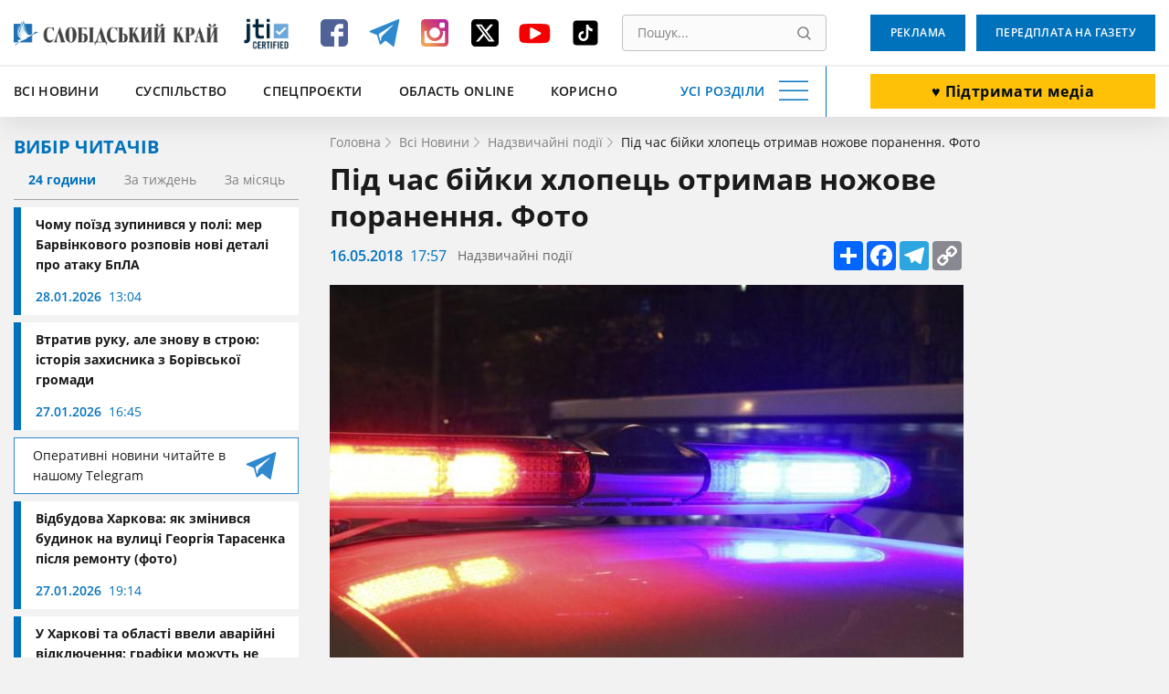

--- FILE ---
content_type: text/html; charset=UTF-8
request_url: https://www.slk.kh.ua/news/nadzvichajni-podiyi/pid-chas-bijki-xlopec-otrimav-nozhove-poranennya.-foto.html
body_size: 16685
content:
<!DOCTYPE html>
<html lang="uk">
<head>
    <meta charset="UTF-8">
    <meta name="viewport" content="width=device-width, initial-scale=1.0" />
    <meta http-equiv="X-UA-Compatible" content="ie=edge" />
    <base href="//www.slk.kh.ua">
    <link rel="apple-touch-icon" sizes="180x180" href="/img/desk/favicon/apple-touch-icon.png" />
    <link rel="icon" type="image/png" sizes="32x32" href="/img/desk/favicon/favicon-32x32.png" />
    <link rel="icon" type="image/png" sizes="16x16" href="/img/desk/favicon/favicon-16x16.png" />
    <link rel="manifest" href="/img/desk/favicon/site.webmanifest" />
    <link rel="mask-icon" href="/img/desk/favicon/safari-pinned-tab.svg" color="#5bbad5" />

        <link rel="amphtml" href="//amp.slk.kh.ua/news/nadzvichajni-podiyi/pid-chas-bijki-xlopec-otrimav-nozhove-poranennya.-foto.html" />
    
    <meta name="msapplication-TileColor" content="#2d89ef" />
    <meta name="theme-color" content="#ffffff" />
    <meta name="csrf-param" content="_csrf-frontend">
<meta name="csrf-token" content="z9qXXvruiGh2LXj3qx8_ZSdknZ-uat7eZWU8uV0O-b24q-85qa3_OTlLTqeTT1sjbS35xcFZ6acdBEzaFlyuxw==">
    <title>ᗚ Під час бійки хлопець отримав ножове поранення. Фото | Надзвичайні події - Слобідський край</title>
    <script type="application/ld+json">[{"@context":"https://schema.org/","@type":"WPHeader","cssSelector":"#header","headline":"","description":""},{"@context":"https://schema.org/","@graph":[{"@context":"https://schema.org/","@type":"SiteNavigationElement","name":"Всі новини","url":"//www.slk.kh.ua/news"},{"@context":"https://schema.org/","@type":"SiteNavigationElement","name":"Влада","url":"https://www.slk.kh.ua/news/vlada.html"},{"@context":"https://schema.org/","@type":"SiteNavigationElement","name":"Суспільство","url":"https://www.slk.kh.ua/news/suspilstvo.html"},{"@context":"https://schema.org/","@type":"SiteNavigationElement","name":"Економіка","url":"https://www.slk.kh.ua/news/ekonomika.html"},{"@context":"https://schema.org/","@type":"SiteNavigationElement","name":"Агропром","url":"https://www.slk.kh.ua/news/agroprom.html"},{"@context":"https://schema.org/","@type":"SiteNavigationElement","name":"Надзвичайні події","url":"https://www.slk.kh.ua/news/nadzvichajni-podiyi.html"},{"@context":"https://schema.org/","@type":"SiteNavigationElement","name":"Культура","url":"https://www.slk.kh.ua/news/kultura.html"},{"@context":"https://schema.org/","@type":"SiteNavigationElement","name":"Здоров'я","url":"https://www.slk.kh.ua/news/covid-19.html"},{"@context":"https://schema.org/","@type":"SiteNavigationElement","name":"Політика","url":"https://www.slk.kh.ua/news/vibori.html"},{"@context":"https://schema.org/","@type":"SiteNavigationElement","name":"Спорт","url":"https://www.slk.kh.ua/news/sport.html"},{"@context":"https://schema.org/","@type":"SiteNavigationElement","name":"Про нас","url":"//www.slk.kh.ua/pro-nas.html"},{"@context":"https://schema.org/","@type":"SiteNavigationElement","name":"Контакти","url":"//www.slk.kh.ua/contacts.html"},{"@context":"https://schema.org/","@type":"SiteNavigationElement","name":"Реклама","url":"/advertising.html"},{"@context":"https://schema.org/","@type":"SiteNavigationElement","name":"Передплата на газету","url":"/blank.html"},{"@context":"https://schema.org/","@type":"SiteNavigationElement","name":"Наша команда","url":"/authors"}]},{"@context":"https://schema.org/","@type":"WPFooter","cssSelector":".footer","copyrightYear":"2012","copyrightHolder":"Слобідський край","creator":{"@type":"Organization","name":"DARTC","url ":"https://dartc.ua/"}},{"@context":"https://schema.org/","@type":"NewsArticle","articleSection":"Новини компаній","headline":"Під час бійки хлопець отримав ножове поранення. Фото","description":"Подія сталася 15 травня близько 22.30 у Харкові.","url":"https://www.slk.kh.ua/news/nadzvichajni-podiyi/pid-chas-bijki-xlopec-otrimav-nozhove-poranennya.-foto.html","image":{"@type":"ImageObject","url":"//www.slk.kh.ua/files/original-get?hash=317297962ceb70beb7693e2cdb11ee0f","contentUrl":"//www.slk.kh.ua/files/original-get?hash=317297962ceb70beb7693e2cdb11ee0f"},"publisher":{"@type":"NewsMediaOrganization","name":"Слобідський край","url":"//www.slk.kh.ua","logo":"//www.slk.kh.ua/img/desk/header/logo--big.png","foundingDate":"1917"},"dateCreated":"2018-05-16T20:57:00+03:00","datePublished":"2018-05-16T20:57:00+03:00","author":{"@type":"Person","name":"Роман Шупенко ","url":""},"creator":{"@type":"Person","name":"Роман Шупенко ","url":""},"dateModified":"2018-05-16T20:57:00+03:00"}]</script>
<meta name="keywords" content="">
<meta name="description" content="Подія сталася 15 травня близько 22.30 у Харкові. | Надзвичайні події ⇝ Слобідський край">
<meta property="og:locale" content="uk">
<meta property="og:type" content="article">
<meta property="og:title" content="Під час бійки хлопець отримав ножове поранення. Фото">
<meta property="og:description" content="Подія сталася 15 травня близько 22.30 у Харкові.">
<meta property="og:url" content="//www.slk.kh.ua/news/nadzvichajni-podiyi/pid-chas-bijki-xlopec-otrimav-nozhove-poranennya.-foto.html">
<meta property="og:image" content="/files/get?hash=317297962ceb70beb7693e2cdb11ee0f">
<meta property="og:site_name" content="Слобідський край">
<meta name="twitter:card" content="summary_large_image">
<meta name="twitter:site" content="@slksite">
<meta name="twitter:title" content="Під час бійки хлопець отримав ножове поранення. Фото">
<meta name="twitter:description" content="Подія сталася 15 травня близько 22.30 у Харкові.">
<meta name="twitter:image" content="https://www.slk.kh.ua/files/get?hash=317297962ceb70beb7693e2cdb11ee0f">
<link href="https://www.slk.kh.ua/news/nadzvichajni-podiyi/pid-chas-bijki-xlopec-otrimav-nozhove-poranennya.-foto.html" rel="canonical">
<link href="/assets/cd6913b4/magnific-popup.css?v=1613392645" rel="stylesheet">
<link href="/assets/63bee549/libs/normalize/normalize.min.css?v=1613392726" rel="stylesheet">
<link href="/assets/63bee549/libs/datepicker/datepicker.min.css?v=1613392726" rel="stylesheet">
<link href="/assets/63bee549/css/main.css?v=1768560515" rel="stylesheet">
<link href="/assets/63bee549/css/community.css?v=1758191523" rel="stylesheet">
<style>.text-editor-content__styled{color: #000;font-weight: 400;margin-bottom:16px}.text-editor-content__styled p {margin-bottom:0}</style>
<script>
        (function(w,d,s,l,i){w[l]=w[l]||[];w[l].push({'gtm.start':
          new Date().getTime(),event:'gtm.js'});var f=d.getElementsByTagName(s)[0],
          j=d.createElement(s),dl=l!='dataLayer'?'&l='+l:'';j.async=true;j.src=
          'https://www.googletagmanager.com/gtm.js?id='+i+dl;f.parentNode.insertBefore(j,f);
          })(window,document,'script','dataLayer','GTM-PRWGCND');</script></head>
<body class="body" id="body">

<!-- Google Tag Manager (noscript) -->
<noscript>
  <iframe src="https://www.googletagmanager.com/ns.html?id=GTM-PRWGCND" height="0" width="0" style="display:none;visibility:hidden"></iframe>
</noscript>
<!-- End Google Tag Manager (noscript) -->


<div style="display: none">
    <svg xmlns="http://www.w3.org/2000/svg" xmlns:xlink="http://www.w3.org/1999/xlink">
        <symbol id="icon-search" viewBox="0 0 16 16">
            <path d="M15.469 14.569l-3.681-3.682A6.455 6.455 0 006.797.343a6.453 6.453 0 104.086 11.448l3.682 3.678a.638.638 0 00.903-.9zm-8.672-2.603a5.175 5.175 0 01-5.172-5.17 5.178 5.178 0 015.172-5.171 5.18 5.18 0 015.172 5.172 5.177 5.177 0 01-5.172 5.169z"/>
        </symbol>
    </svg>
</div>
<header class="header" id="header">
    <div class="container">
        <div class="header__inner" id="header-inner">
            <div class="header-box-1">
                <a class="header__logo" title="Слобідський край" href="/">
                    <img src="/img/desk/header/logo--big.png" width="274" height="46" alt=""/>
                </a>
                <div class="header__jit">
                    <a href="https://www.jti-app.com/report/l7KwBRYkB7eb54dy" target="_blank" rel="nofollow">
                        <img src="/img/labels/jit.jpg" width="60" height="60" alt="JIT" title="JIT"/>
                    </a>
                </div>
                <div class="header__networks"><ul class="networks"><li class="networks__item"><a href="https://www.facebook.com/pages/%D0%A1%D0%BB%D0%BE%D0%B1%D1%96%D0%B4%D1%81%D1%8C%D0%BA%D0%B8%D0%B9-%D0%BA%D1%80%D0%B0%D0%B9-%D0%B3%D0%B0%D0%B7%D0%B5%D1%82%D0%B0/331934813511013" class="networks__link" title="Facebook" target="_blank"><svg xmlns="http://www.w3.org/2000/svg" fill="none" viewBox="0 0 40 40"><path fill="#4E6297" d="M35 9.974C35 7.332 32.668 5 30.026 5H9.974C7.332 5 5 7.332 5 9.974v20.052C5 32.668 7.332 35 9.974 35h10.104V23.653h-3.73v-4.974h3.73v-2.021c0-3.42 2.487-6.373 5.596-6.373h4.041v4.974h-4.041c-.467 0-.933.466-.933 1.399v2.02h4.974v4.975h-4.974V35h5.285C32.668 35 35 32.668 35 30.026V9.974z"/></svg></a></li><li class="networks__item"><a href="https://t.me/SlobKray" class="networks__link" title="Telegram" target="_blank"><svg xmlns="http://www.w3.org/2000/svg" fill="none" viewBox="0 0 40 40"><path fill="#2F89CE" d="M4.32 19.4l7.472 2.948 2.913 9.917c.126.67.886.804 1.393.402l4.179-3.618c.38-.402 1.013-.402 1.52 0l7.471 5.762a.866.866 0 001.393-.536l5.573-28.142c.126-.67-.507-1.34-1.14-1.072L4.32 17.658c-.76.268-.76 1.474 0 1.742zm10.005 1.474l14.69-9.515c.253-.134.507.268.253.402l-12.03 11.927c-.38.402-.76.938-.76 1.608l-.38 3.217c0 .402-.634.536-.76 0l-1.52-5.897c-.38-.67-.127-1.474.507-1.742z"/></svg></a></li><li class="networks__item"><a href="https://www.instagram.com/slobidskyi_krai/?hl=ru" class="networks__link" title="Instagram" target="_blank"><svg xmlns="http://www.w3.org/2000/svg" fill="none" viewBox="0 0 40 40"><path fill="url(#paint0_linear)" d="M30.73 5H9.27C6.845 5 5 6.846 5 9.27v21.46C5 33.155 6.846 35 9.27 35h21.46c2.424 0 4.27-1.846 4.27-4.27V9.27C35 6.845 33.154 5 30.73 5zM20 29c4.962 0 9-3.923 9-8.654 0-.808-.115-1.73-.346-2.423h2.538v12.23c0 .578-.461 1.155-1.154 1.155H9.962c-.577 0-1.154-.462-1.154-1.154V17.808h2.653a8.786 8.786 0 00-.346 2.423C11 25.077 15.04 29 20 29zm0-3.462c-3.23 0-5.77-2.538-5.77-5.653 0-3.116 2.54-5.654 5.77-5.654 3.23 0 5.77 2.538 5.77 5.654 0 3.23-2.54 5.653-5.77 5.653zm11.077-12.346a1.28 1.28 0 01-1.27 1.27h-3.23a1.28 1.28 0 01-1.27-1.27v-3.115c0-.692.578-1.27 1.27-1.27h3.23c.693 0 1.27.578 1.27 1.27v3.115z"/><defs><linearGradient id="paint0_linear" x1="11.375" x2="31.25" y1="31.625" y2="11" gradientUnits="userSpaceOnUse"><stop stop-color="#EEA054"/><stop offset=".503" stop-color="#D64763"/><stop offset="1" stop-color="#B62A99"/></linearGradient></defs></svg></a></li><li class="networks__item"><a href="https://twitter.com/slksite" class="networks__link" title="Twitter" target="_blank"><svg width="40" height="40" viewBox="0 0 40 40" fill="none" xmlns="http://www.w3.org/2000/svg">
<g id="ic-twitter">
<path id="Vector" d="M9.34455 5C6.98071 5 5.05884 6.92187 5.05884 9.28571V30.7143C5.05884 33.0781 6.98071 35 9.34455 35H30.7731C33.137 35 35.0588 33.0781 35.0588 30.7143V9.28571C35.0588 6.92187 33.137 5 30.7731 5H9.34455ZM29.2396 10.625L22.2887 18.567L30.4651 29.375H24.0633L19.0544 22.8192L13.3155 29.375H10.1347L17.5678 20.8772L9.72625 10.625H16.2887L20.8222 16.6183L26.0588 10.625H29.2396ZM26.7084 27.4732L15.3312 12.4263H13.4361L24.9405 27.4732H26.7017H26.7084Z" fill="black"/>
</g>
</svg>
</a></li><li class="networks__item"><a href="https://www.youtube.com/channel/UCfiQvKeiHrCef_gbNPAbCjg/feed" class="networks__link" title="YouTube" target="_blank"><svg xmlns="http://www.w3.org/2000/svg" fill="none" viewBox="0 0 40 40"><path fill="#F40000" d="M36.25 18.157c0-.644-.123-1.396-.123-2.254-.123-.859-.247-1.717-.37-2.469-.246-.858-.616-1.502-1.355-2.039-.616-.536-1.478-.858-2.34-.966-2.833-.322-7.02-.429-12.687-.429-5.666 0-9.977.107-12.687.43-.862.107-1.724.429-2.34.965-.616.537-1.109 1.18-1.355 2.04-.247.75-.37 1.502-.37 2.468-.123.858-.123 1.61-.123 2.254v4.936c0 .644.123 1.396.123 2.254.123.859.247 1.717.37 2.469.246.858.616 1.502 1.355 2.039.615.536 1.478.858 2.34.966 2.833.322 7.021.429 12.687.429 5.666 0 9.977-.107 12.687-.43.862-.107 1.724-.429 2.34-.965.616-.537 1.109-1.18 1.355-2.04.247-.75.37-1.502.37-2.468.123-.858.123-1.61.123-2.254v-4.936zm-10.347 3.327l-9.73 5.258c-.124.108-.37.215-.616.215-.247 0-.37 0-.616-.107-.37-.215-.616-.537-.616-.966V15.259c0-.43.246-.751.616-.966.37-.215.862-.215 1.231 0l9.731 5.259c.37.214.616.536.616.858 0 .322-.246.859-.616 1.074z"/></svg></a></li><li class="networks__item"><a href="https://www.tiktok.com/@slobidskyi_krai?_t=8bNBjDivgYA&_r=1" class="networks__link" title="Tiktok" target="_blank"><svg xmlns="http://www.w3.org/2000/svg" xmlns:xlink="http://www.w3.org/1999/xlink" viewBox="0,0,256,256" width="40px" height="40px" fill-rule="nonzero"><g transform="translate(25.6,25.6) scale(0.8,0.8)"><g fill="#000000" fill-rule="nonzero" stroke="none" stroke-width="1" stroke-linecap="butt" stroke-linejoin="miter" stroke-miterlimit="10" stroke-dasharray="" stroke-dashoffset="0" font-family="none" font-weight="none" font-size="none" text-anchor="none" style="mix-blend-mode: normal"><g transform="scale(5.12,5.12)"><path d="M41,4h-32c-2.757,0 -5,2.243 -5,5v32c0,2.757 2.243,5 5,5h32c2.757,0 5,-2.243 5,-5v-32c0,-2.757 -2.243,-5 -5,-5zM37.006,22.323c-0.227,0.021 -0.457,0.035 -0.69,0.035c-2.623,0 -4.928,-1.349 -6.269,-3.388c0,5.349 0,11.435 0,11.537c0,4.709 -3.818,8.527 -8.527,8.527c-4.709,0 -8.527,-3.818 -8.527,-8.527c0,-4.709 3.818,-8.527 8.527,-8.527c0.178,0 0.352,0.016 0.527,0.027v4.202c-0.175,-0.021 -0.347,-0.053 -0.527,-0.053c-2.404,0 -4.352,1.948 -4.352,4.352c0,2.404 1.948,4.352 4.352,4.352c2.404,0 4.527,-1.894 4.527,-4.298c0,-0.095 0.042,-19.594 0.042,-19.594h4.016c0.378,3.591 3.277,6.425 6.901,6.685z"></path></g></g></g></svg></a></li></ul></div>                <div class="header__search">
                    <form class="search" action="//www.slk.kh.ua/search" method="get"><input type="search" id="search" class="search__input" name="q" value="" placeholder="Пошук..." required="required"><button type="submit" class="search__button" title="Пошук"><svg aria-hidden="true" width="15" height="15"><use xlink:href="#icon-search"></use></svg></button></form>                </div>
            </div>
            <div class="header__add-news">
                <a class="button button--white button--big button--donate" href="/community.html" target="_blunk">♥️ Підтримати медіа</a>            </div>
            <div class="header-box-2">
                <ul class="fast-nav"><li class="fast-nav__item"><a class="fast-nav__link" href="//www.slk.kh.ua/news">Всі новини</a></li>
<li class="fast-nav__item"><a class="fast-nav__link" href="https://www.slk.kh.ua/news/suspilstvo.html">Суспільство</a></li>
<li class="fast-nav__item"><a class="fast-nav__link" href="https://www.slk.kh.ua/spec-proekti">Спецпроєкти</a></li>
<li class="fast-nav__item"><a class="fast-nav__link" href="https://www.slk.kh.ua/oblast-online">Область Online</a></li>
<li class="fast-nav__item"><a class="fast-nav__link" href="https://www.slk.kh.ua/korisno">Корисно</a></li></ul>                <button class="navigation-button" data-target="navigation" aria-label="Усі розділи" id="navigation-button">
                    <span class="navigation-button__text">Усі розділи</span>
                    <span class="navigation-button__burger"></span>
                </button>
            </div>
            <div class="header-bottom__buttons">
                <a class="button" target="_blank" href="/advertising.html">
                    Реклама                </a>
                <a class="button" href="/blank.html" target="_blank">
                    Передплата на газету                </a>
            </div>
        </div>
    </div>
    <div class="header__nav" style="display: none;" id="header-nav">
        <nav class="nav container">
            <div class="nav__row">
                <div class="nav__column"><a class="nav__category" href="//www.slk.kh.ua/news">Всі новини</a>
<a class="nav__link" href="https://www.slk.kh.ua/news/vlada.html">Влада</a>
<a class="nav__link" href="https://www.slk.kh.ua/news/suspilstvo.html">Суспільство</a>
<a class="nav__link" href="https://www.slk.kh.ua/news/ekonomika.html">Економіка</a>
<a class="nav__link" href="https://www.slk.kh.ua/news/agroprom.html">Агропром</a>
<a class="nav__link" href="https://www.slk.kh.ua/news/nadzvichajni-podiyi.html">Надзвичайні події</a>
<a class="nav__link" href="https://www.slk.kh.ua/news/kultura.html">Культура</a>
<a class="nav__link" href="https://www.slk.kh.ua/news/covid-19.html">Здоров&#039;я</a>
<a class="nav__link" href="https://www.slk.kh.ua/news/vibori.html">Політика</a>
<a class="nav__link" href="https://www.slk.kh.ua/news/sport.html">Спорт</a></div>
                <div class="nav__column"><a class="nav__category" href="https://www.slk.kh.ua/oblast-online">Область Online</a>
<a class="nav__link" href="https://www.slk.kh.ua/oblast-online/bogoduhivskij-rajon.html">Богодухівський район</a>
<a class="nav__link" href="https://www.slk.kh.ua/oblast-online/izumskij-rajon.html">Ізюмський район</a>
<a class="nav__link" href="https://www.slk.kh.ua/oblast-online/berestinskij-rajon.html">Берестинський район</a>
<a class="nav__link" href="https://www.slk.kh.ua/oblast-online/kupanskij-rajon.html">Куп&#039;янський район</a>
<a class="nav__link" href="https://www.slk.kh.ua/oblast-online/lozivskij-rajon.html">Лозівський район</a>
<a class="nav__link" href="https://www.slk.kh.ua/oblast-online/harkivskij-rajon.html">Харківський район</a>
<a class="nav__link" href="https://www.slk.kh.ua/oblast-online/cuguivskij-rajon.html">Чугуївський район</a></div>
                <div class="nav__column"><a class="nav__category" href="https://www.slk.kh.ua/multimedia">Мультимедіа</a>
<a class="nav__link" href="https://www.slk.kh.ua/multimedia/gallery.html">Фото/Відео</a>
<a class="nav__link" href="https://www.slk.kh.ua/multimedia/pazl.html">Пазл</a>
<a class="nav__link" href="https://www.slk.kh.ua/multimedia/podkasti.html">Подкасти</a>
<a class="nav__link" href="https://www.slk.kh.ua/multimedia/komiksi.html">Комікси</a>
<a class="nav__link" href="https://www.slk.kh.ua/multimedia/viktorini-ta-testi.html">Вікторини та тести</a></div>
                <div class="nav__column"><a class="nav__category" href="https://www.slk.kh.ua/spec-proekti">Спецпроєкти</a>
<a class="nav__link" href="https://www.slk.kh.ua/spec-proekti/mediabrama.html">МедіаБрама</a>
<a class="nav__link" href="https://www.slk.kh.ua/spec-proekti/25389-gurtom.html">Гуртом</a>
<a class="nav__link" href="https://www.slk.kh.ua/spec-proekti/z-nadieu.html">З надією</a>
<a class="nav__link" href="https://www.slk.kh.ua/spec-proekti/firsthand.html">З перших вуст</a>
<a class="nav__link" href="https://www.slk.kh.ua/spec-proekti/poruc-z-vijnou.html">Поруч з війною</a>
<a class="nav__link" href="https://www.slk.kh.ua/spec-proekti/zmina-svidomosti.html">Зміна свідомості</a>
<a class="nav__link" href="https://www.slk.kh.ua/spec-proekti/te-so-na-serci.html">Те, що на серці</a>
<a class="nav__link" href="https://www.slk.kh.ua/spec-proekti/bila-kordonu.html">Біля кордону</a>
<a class="nav__link" href="https://www.slk.kh.ua/spec-proekti/podih-zitta.html">Подих життя</a>
<a class="nav__link" href="https://www.slk.kh.ua/spec-proekti/zalisajsa-zivim.html">Залишайся живим</a>
<a class="nav__link" href="https://www.slk.kh.ua/spec-proekti/vijna-odin-den-zitta.html">Війна. Один день життя</a>
<a class="nav__link" href="https://www.slk.kh.ua/spec-proekti/harkivsina-ludi-gromadi.html">Харківщина: люди, громади</a>
<a class="nav__link" href="https://www.slk.kh.ua/spec-proekti/oblicca-geroiv.html">Обличчя героїв</a>
<a class="nav__link" href="https://www.slk.kh.ua/spec-proekti/neskorena-harkivsina.html">Нескорена Харківщина</a>
<a class="nav__link" href="https://www.slk.kh.ua/spec-proekti/zmini-sebe-zmini-gromadu.html">ЗМІни себе – ЗМІни громаду</a>
<a class="nav__link" href="https://www.slk.kh.ua/spec-proekti/perezavantazenna-zitta.html">Перезавантаження життя</a>
<a class="nav__link" href="https://www.slk.kh.ua/spec-proekti/budemo-ziti.html">Будемо жити</a>
<a class="nav__link" href="https://www.slk.kh.ua/spec-proekti/slobodenki-jdut-na-vibori.html">Слободенки йдуть на вибори</a>
<a class="nav__link" href="https://www.slk.kh.ua/spec-proekti/viborce-vid-slobodenkiv.html">ВиборЧе від Слободенків</a>
<a class="nav__link" href="https://www.slk.kh.ua/spec-proekti/velikij-evrocelendz.html">Великий Єврочелендж</a>
<a class="nav__link" href="https://www.slk.kh.ua/spec-proekti/krilatij-eskulap.html">Крилатий еСКулап</a>
<a class="nav__link" href="https://www.slk.kh.ua/spec-proekti/ukrayina-eu.html">Україна — ЄС</a>
<a class="nav__link" href="https://www.slk.kh.ua/spec-proekti/jangoli-gromad.html">Янголи громад</a>
<a class="nav__link" href="https://www.slk.kh.ua/spec-proekti/razom.html">Разом</a></div>
                <div class="nav__column"><span class="nav__category">Службові</span>
<a class="nav__link" href="//www.slk.kh.ua/pro-nas.html">Про нас</a>
<a class="nav__link" href="//www.slk.kh.ua/contacts.html">Контакти</a>
<a class="nav__link" href="/advertising.html">Реклама</a>
<a class="nav__link" href="//www.slk.kh.ua/povidomiti-novinu.html">Повідомити новину</a>
<a class="nav__link" href="/blank.html">Передплата на газету</a>
<a class="nav__link" href="/authors">Наша команда</a></div>
                <div class="nav__column"><a class="nav__category" href="https://www.slk.kh.ua/pages-from-the-past">Сторінки минулого</a></div>
                <div class="nav__column"><a class="nav__category" href="https://www.slk.kh.ua/korisno">Корисно</a></div>
                <div class="nav__column"><a class="nav__category" href="https://www.slk.kh.ua/novini-kompanij">Новини компаній</a></div>            </div>
            <div class="nav__row-fluid">
                <article class="card undefined">
                    <a class="card__button" href="/blank.html" target="_blank">
                        Оформити передплату                    </a>
                </article>
                <article class="card card--blue">
                    <a class="card__button" target="_blank" href="/advertising.html">
                        Замовити рекламу                    </a>
                </article>
                <article class="card undefined">
                    <a class="card__button" href="//www.slk.kh.ua/povidomiti-novinu.html">
                        Повідомити новину                    </a>
                </article>
            </div>
        </nav>
    </div>
</header><main>
    <section>
        <div class="container">
            <div class="page-wrapper">
                <aside class="aside">
                    <div class="aside__readers-choise">
	<div class="readers-choise">
		<div class="readers-choise__title">
			<div class="title-blue">Вибір читачів</div>
		</div>
		<div class="readers-choise__wrapper">
			<div class="readers-choise__tabs" id="readers-choise__tabs">
				<button class="readers-choise__tab readers-choise__tab--current" data-target="#one-day">24 години</button>
				<button class="readers-choise__tab" data-target="#one-week">За тиждень</button>
				<button class="readers-choise__tab" data-target="#one-month">За місяць</button>
			</div>
			<div class="readers-choise__list" id="tabs-list">
				<div class="reader-choise__items" id="one-day">
					<a class="news-card news-card--short" href="https://www.slk.kh.ua/oblast-online/barvinkove/dopomoga-pasaziram-atakovanogo-potagu-komentar-mera-barvinkovogo.html">
    <div class="news-card__inner">
        <div class="news-card__title">Чому поїзд зупинився у полі: мер Барвінкового розповів нові деталі про атаку БпЛА</div>
                <div class="news-info">
            <span class="date">28.01.2026</span>
            <span class="time">13:04</span>
        </div>
    </div>
</a><a class="news-card news-card--short" href="https://www.slk.kh.ua/oblast-online/borova/vtrativ-ruku-ale-znovu-v-strou-istoria-zahisnika-z-borivskoi-gromadi.html">
    <div class="news-card__inner">
        <div class="news-card__title">Втратив руку, але знову в строю: історія захисника з Борівської громади</div>
                <div class="news-info">
            <span class="date">27.01.2026</span>
            <span class="time">16:45</span>
        </div>
    </div>
</a>
<a href="https://t.me/SlobKray" class="reader-choise__telegram new-platform-link" target="_blank">
    <span class="new-platform-link__text">Оперативні новини читайте в нашому Telegram</span>
    <img src="/img/social/new-telegram.svg" class="new-platform-link__icon" width="40" height="40" loading="lazy" aria-hidden="true" alt="">
</a><a class="news-card news-card--short" href="https://www.slk.kh.ua/oblast-online/harkiv/akij-viglad-mae-budinok-na-vulici-georgia-tarasenka-u-harkovi-pisla-vidnovlenna.html">
    <div class="news-card__inner">
        <div class="news-card__title">Відбудова Харкова: як змінився будинок на вулиці Георгія Тарасенка після ремонту (фото)</div>
                <div class="news-info">
            <span class="date">27.01.2026</span>
            <span class="time">19:14</span>
        </div>
    </div>
</a><a class="news-card news-card--short" href="https://www.slk.kh.ua/news/suspilstvo/na-harkivsini-28-sicna-vveli-avarijni-obmezenna.html">
    <div class="news-card__inner">
        <div class="news-card__title">У Харкові та області ввели аварійні відключення: графіки можуть не діяти (оновлено)</div>
                <div class="news-info">
            <span class="date">28.01.2026</span>
            <span class="time">08:33</span>
        </div>
    </div>
</a>				</div>
				<div class="reader-choise__items" style="display: none;" id="one-week">
					<a class="news-card news-card--short" href="https://www.slk.kh.ua/oblast-online/izumskij-rajon/fejkovi-rujnuvanna-ta-miljonni-kompensacii-u-harkivskij-oblasti-vikrili-zlovzivanna-z-evidnovlenna.html">
    <div class="news-card__inner">
        <div class="news-card__title">На Харківщині викрили схеми незаконного отримання компенсацій за програмою «єВідновлення» (фото)</div>
                <div class="news-info">
            <span class="date">22.01.2026</span>
            <span class="time">16:44</span>
        </div>
    </div>
</a><a class="news-card news-card--short" href="https://www.slk.kh.ua/oblast-online/harkiv/zaviseni-obsagi-robit-u-harkovi-povidomili-pro-pidozru-inzeneru-z-tehnagladu.html">
    <div class="news-card__inner">
        <div class="news-card__title">Понад 830 тисяч гривень збитків: у Харкові повідомили про підозру інженеру з технагляду</div>
                <div class="news-info">
            <span class="date">24.01.2026</span>
            <span class="time">13:00</span>
        </div>
    </div>
</a>
<a href="https://t.me/SlobKray" class="reader-choise__telegram new-platform-link" target="_blank">
    <span class="new-platform-link__text">Оперативні новини читайте в нашому Telegram</span>
    <img src="/img/social/new-telegram.svg" class="new-platform-link__icon" width="40" height="40" loading="lazy" aria-hidden="true" alt="">
</a><a class="news-card news-card--short" href="https://www.slk.kh.ua/news/suspilstvo/pilgi-na-zitlovo-komunalni-poslugi-ak-hto-mae-pravo-otrimati-u-2026-roci.html">
    <div class="news-card__inner">
        <div class="news-card__title">Хто на Харківщині може отримати пільги на житлово-комунальні послуги у 2026 році</div>
                <div class="news-info">
            <span class="date">22.01.2026</span>
            <span class="time">11:39</span>
        </div>
    </div>
</a><a class="news-card news-card--short" href="https://www.slk.kh.ua/news/suspilstvo/koli-na-harkivsini-poteplisae-vze-za-tri-dni-sinoptiki-ocikuut-snig-z-dosem.html">
    <div class="news-card__inner">
        <div class="news-card__title">Після морозів на Харківщину прийде сніг з дощем: прогноз синоптиків</div>
                <div class="news-info">
            <span class="date">23.01.2026</span>
            <span class="time">14:19</span>
        </div>
    </div>
</a>				</div>
				<div class="reader-choise__items" style="display: none;" id="one-month">
					<a class="news-card news-card--short" href="https://www.slk.kh.ua/oblast-online/kupansk/pastka-dla-rosian-u-kupansku-zagarbniki-masovo-zdautsa-u-polon.html">
    <div class="news-card__inner">
        <div class="news-card__title">Без їжі та набоїв: у Куп’янську в повному оточенні залишається близько 100 окупантів</div>
                <div class="news-info">
            <span class="date">30.12.2025</span>
            <span class="time">14:21</span>
        </div>
    </div>
</a><a class="news-card news-card--short" href="https://www.slk.kh.ua/oblast-online/velikij-burluk/v-odnij-z-gromad-harkivsini-skasuvali-vsi-zahodi-z-nagodi-vodohresa.html">
    <div class="news-card__inner">
        <div class="news-card__title">Водохреща не буде: в одній з громад Харківщини скасували всі заходи з нагоди свята</div>
                <div class="news-info">
            <span class="date">05.01.2026</span>
            <span class="time">17:21</span>
        </div>
    </div>
</a>
<a href="https://t.me/SlobKray" class="reader-choise__telegram new-platform-link" target="_blank">
    <span class="new-platform-link__text">Оперативні новини читайте в нашому Telegram</span>
    <img src="/img/social/new-telegram.svg" class="new-platform-link__icon" width="40" height="40" loading="lazy" aria-hidden="true" alt="">
</a><a class="news-card news-card--short" href="https://www.slk.kh.ua/oblast-online/izumskij-rajon/fejkovi-rujnuvanna-ta-miljonni-kompensacii-u-harkivskij-oblasti-vikrili-zlovzivanna-z-evidnovlenna.html">
    <div class="news-card__inner">
        <div class="news-card__title">На Харківщині викрили схеми незаконного отримання компенсацій за програмою «єВідновлення» (фото)</div>
                <div class="news-info">
            <span class="date">22.01.2026</span>
            <span class="time">16:44</span>
        </div>
    </div>
</a><a class="news-card news-card--short" href="https://www.slk.kh.ua/oblast-online/harkiv/zaviseni-obsagi-robit-u-harkovi-povidomili-pro-pidozru-inzeneru-z-tehnagladu.html">
    <div class="news-card__inner">
        <div class="news-card__title">Понад 830 тисяч гривень збитків: у Харкові повідомили про підозру інженеру з технагляду</div>
                <div class="news-info">
            <span class="date">24.01.2026</span>
            <span class="time">13:00</span>
        </div>
    </div>
</a>				</div>
			</div>
		</div>
	</div>
	<a class="button button--big" href="//www.slk.kh.ua/povidomiti-novinu.html">Повідомити новину</a></div>                </aside>
                <div class="news-page__main main-content">
                                            <div class="breadcrumbs">
                            <ul class="breadcrumbs__list" itemscope itemtype="https://schema.org/BreadcrumbList"><li class="breadcrumbs__item" itemprop="itemListElement" itemscope itemtype="https://schema.org/ListItem"><a class="breadcrumbs__link" href="/" itemprop="item"><span class="breadcrumbs__name" itemprop="name">Головна</span></a><meta itemprop="position" content="1"></li><li class="breadcrumbs__item" itemprop="itemListElement" itemscope itemtype="https://schema.org/ListItem"><a class="breadcrumbs__link" href="https://www.slk.kh.ua/news" itemprop="item"><span class="breadcrumbs__name" itemprop="name">Всі Новини</span></a><meta itemprop="position" content="2"></li><li class="breadcrumbs__item" itemprop="itemListElement" itemscope itemtype="https://schema.org/ListItem"><a class="breadcrumbs__link" href="https://www.slk.kh.ua/news/nadzvichajni-podiyi.html" itemprop="item"><span class="breadcrumbs__name" itemprop="name">Надзвичайні події</span></a><meta itemprop="position" content="3"></li><li class="breadcrumbs__item breadcrumbs__item--active" itemprop="itemListElement" itemscope itemtype="https://schema.org/ListItem"><span><span class="breadcrumbs__name" itemprop="name">Під час бійки хлопець отримав ножове поранення. Фото</span></span><meta itemprop="position" content="4"></li></ul>                        </div>
                    
                    <div class="news" style="max-width: 694px;">
    <div class="news__title">
        <h1 class="title" data-id="22424">Під час бійки хлопець отримав ножове поранення. Фото</h1>
            </div>
    <div style="display:flex;align-items:center;width:100%;justify-content:space-between">
        <div class="news__caption">
            <div class="news__info">
                <span class="date">16.05.2018</span>
                <span class="time">17:57</span>
                <a class="category" href="https://www.slk.kh.ua/news/nadzvichajni-podiyi.html">Надзвичайні події</a>
            </div>
        </div>
        <div class="news__share" style="margin-bottom:16px">
            <!-- AddToAny BEGIN -->
            <div class="a2a_kit a2a_kit_size_32 a2a_default_style">
                <a class="a2a_dd" href="https://www.addtoany.com/share"></a>
                <a class="a2a_button_facebook"></a>
                <a class="a2a_button_telegram"></a>
                <a class="a2a_button_copy_link"></a>
            </div>
            <script>
                var a2a_config = a2a_config || {};
                a2a_config.onclick = 1;
                a2a_config.locale = "uk";
                a2a_config.num_services = 6;
                a2a_config.prioritize = ['email', 'viber', 'whatsapp', 'pinterest', 'facebook_messenger', 'twitter'];
                a2a_config.exclude_services = ['vk', 'odnoklassniki'];
            </script>
            <script async src="https://static.addtoany.com/menu/page.js"></script>
            <!-- AddToAny END -->
        </div>
    </div>

    <div class="news__content text-editor-content">
                    <img src="//www.slk.kh.ua/files/image?hash=317297962ceb70beb7693e2cdb11ee0f&amp;width=694&amp;height=0&amp;webp=0" alt="Фото: youtube.com" role="presentation" loading="lazy">            <small class="news__image__title">Фото: youtube.com</small>
        
                                <div class="text-editor-content__styled">Подія сталася 15 травня близько 22.30 у Харкові.</div>        
        
<div class="specific-content__728x90">
            <script async src="https://pagead2.googlesyndication.com/pagead/js/adsbygoogle.js?client=ca-pub-6242682028303305"
 	crossorigin="anonymous"></script>
<!-- Google - статья, после дескрипшена -->
<ins class="adsbygoogle"
 	style="display:block;min-width:250px;max-width:970px;width:100%;height:250px"
 	data-ad-client="ca-pub-6242682028303305"
 	data-ad-slot="9499220880"></ins>
<script>
 	(adsbygoogle = window.adsbygoogle || []).push({});
</script>
    </div>
        
        <p>За словами заступника начальника Шевченківського відділу поліції Андрія Грязєва, між двома хлопцями виникла сварка через дівчину. В результаті один із парубків наніс ножове поранення іншому. </p>
<p>Співробітники слідчо-оперативної групи, встановивши обставини події, затримали підозрюваного.  </p>
<p><img style="display: block; margin-left: auto; margin-right: auto;" src="file/бійка%20з%20травмами.jpg" alt="" width="540" height="960" /></p>
<p style="text-align: center;"><em>Фото: ГУНПУ</em></p>
<p>Факт події внесено до Єдиного реєстру досудових розслідувань за ч. 2 ст. 15, ч.1 ст.115 (замах на вбивство) Кримінального кодексу України. Санкція статті передбачає позбавлення волі на строк від 7 до 15 років. Парубку повідомлено про підозру в скоєнні даного злочину. Підозрюваний затриманий в порядку ст. 208 Кримінального процесуального кодексу України. Слідчі дії тривають. </p>
<p>Микола Мельник</p>    </div>

    
    
    
    
    <div class="about-author">
        <div class="about-author__avatar">
            <img src="/img/no-image.png" width="70" height="70" loading="lazy" alt="">
        </div>
        <div class="about-author__wrapper">
            
                            <div class="tags">
                    <span class="about-author__key">
                        Теги:
                    </span>
                    <div class="about-author__tags">
                                                    <a class="about-author__link is-underline" href="
                            https://www.slk.kh.ua/tags/policia">#поліція                            </a>
                                                    <a class="about-author__link is-underline" href="
                            //www.slk.kh.ua/tags?tag=31730">#Бійка                            </a>
                                            </div>
                </div>
                    </div>
    </div>

    <a href="https://t.me/SlobKray" class="new-platform-link">
        <span class="new-platform-link__text">Оперативні новини читайте в нашому Telegram</span>
        <img src="/img/social/new-telegram.svg" class="new-platform-link__icon" width="40" height="40" loading="lazy" aria-hidden="true" alt="">
    </a>
    <!-- <div class="news-platforms">
        <a href="https://t.me/SlobKray" class="new-platform-link">
            <span class="new-platform-link__text">Оперативні новини читайте в нашому Telegram</span>
            <img src="/img/social/new-telegram.svg" class="new-platform-link__icon" width="40" height="40" loading="lazy" aria-hidden="true" alt="">
        </a>
        <a href="" class="new-platform-link">
            <span class="new-platform-link__text">Підписуйтесь на Google News, щоб бути у курсі останніх новин.</span>
            <img src="" class="new-platform-link__icon" width="40" height="40" loading="lazy" aria-hidden="true" alt="">
        </a>
    </div> -->

    
<div class="specific-content__728x90">
            <script async src="https://pagead2.googlesyndication.com/pagead/js/adsbygoogle.js?client=ca-pub-6242682028303305"
 	crossorigin="anonymous"></script>
<!-- Google - статья, после тегов -->
<ins class="adsbygoogle"
 	style="display:block;width:100%"
 	data-ad-format="autorelaxed"
 	data-ad-client="ca-pub-6242682028303305"
 	data-ad-slot="1390163160"
        data-matched-content-rows-num="2,2"
        data-matched-content-columns-num="2,4"
        data-matched-content-ui-type="image_stacked,image_stacked"></ins>
<script>
 	(adsbygoogle = window.adsbygoogle || []).push({});
</script>
    </div></div>




                </div>
                            </div>
                            <div class="readers-choise__title">
                    <div class="title-blue">Читайте також</div>
                </div>
                <div class="news-cards-wrapper">
                                            <a class="news-card news-card--square" href="https://www.slk.kh.ua/oblast-online/harkiv/19-ricnogo-zitela-harkivsini-pidozruut-u-kradizci-grosej-u-poranenogo-vijskovogo.html">
    <div class="news-card__img">
        <img src="//www.slk.kh.ua/files/image?hash=5e270ee0e34912dc0f9f05003b9dcaa1&amp;width=306&amp;height=224&amp;webp=1" alt="На Харківщині юнак обікрав ексвійськового" loading="lazy">    </div>
    <div class="news-card__inner">
        <div class="news-card__title">На Харківщині обікрали пораненого військового — 19-річному хлопцю повідомили про підозру</div>
        <div class="news-info">
            <span class="date">28.01.2026</span>
            <span class="time">15:31</span>
                        <div class="category">Харків</div>
        </div>
    </div>
</a>                                            <a class="news-card news-card--square" href="https://www.slk.kh.ua/oblast-online/harkiv/smertelna-dtp-u-harkovi-22-ricnij-vodij-bmw-zbiv-23-ricnu-pisohidku.html">
    <div class="news-card__img">
        <img src="//www.slk.kh.ua/files/image?hash=ae5118c117e5e439bdcdb0c400c9a1d7&amp;width=306&amp;height=224&amp;webp=1" alt="Смертельна ДТП" loading="lazy">    </div>
    <div class="news-card__inner">
        <div class="news-card__title">22-річний водій BMW наїхав на 23-річну дівчину у Харкові — вона загинула на місці</div>
        <div class="news-info">
            <span class="date">28.01.2026</span>
            <span class="time">15:58</span>
                        <div class="category">Харків</div>
        </div>
    </div>
</a>                                            <a class="news-card news-card--square" href="https://www.slk.kh.ua/news/suspilstvo/na-harkivsini-ozeledica-ta-moloko-na-dorogah-so-robiti-vodiam.html">
    <div class="news-card__img">
        <img src="//www.slk.kh.ua/files/image?hash=381128d5ea9d4900710f7d0b2b8c56c7&amp;width=306&amp;height=224&amp;webp=1" alt="Туман у Харкові" loading="lazy">    </div>
    <div class="news-card__inner">
        <div class="news-card__title">Туман і слизькі дороги: водіїв Харківщини попереджають про небезпеку</div>
        <div class="news-info">
            <span class="date">28.01.2026</span>
            <span class="time">10:36</span>
                        <div class="category">Суспільство</div>
        </div>
    </div>
</a>                                            <a class="news-card news-card--square" href="https://www.slk.kh.ua/news/suspilstvo/afera-na-34-miljona-na-harkivsini-onuk-prodav-znisenij-budinok-dida.html">
    <div class="news-card__img">
        <img src="//www.slk.kh.ua/files/image?hash=553b19bb12702790dfba33dda871c25e&amp;width=306&amp;height=224&amp;webp=1" alt="На Харківщині викрили шахрайську схему" loading="lazy">    </div>
    <div class="news-card__inner">
        <div class="news-card__title">Хотіли нажитися на війні: на Харківщині двоє чоловіків вигадали схему з «єВідновленням»</div>
        <div class="news-info">
            <span class="date">27.01.2026</span>
            <span class="time">15:19</span>
                        <div class="category">Суспільство</div>
        </div>
    </div>
</a>                                    </div>
                    </div>
    </section>
</main>

<div class="subscribe_block">
    <div class="container">
        <div class="subscribe_wrapp">
            <form id="subscribe-form" action="//www.slk.kh.ua/form/subscribe" method="post">
<input type="hidden" name="_csrf-frontend" value="z9qXXvruiGh2LXj3qx8_ZSdknZ-uat7eZWU8uV0O-b24q-85qa3_OTlLTqeTT1sjbS35xcFZ6acdBEzaFlyuxw==">               
                <div class="subscribe_img">
                    <img src="/img/newspaper.png" alt="">
                </div>
                <div class="subscribe_options">
                    <div class="subscribe_title">Підпишіться на наш дайджест!</div>
                    <div class="subscribe_subtitle">&nbsp;</div>
                    <div class="form-group field-subscribeform-list_id required">
<input type="hidden" name="SubscribeForm[list_id]" value=""><div id="subscribeform-list_id" role="radiogroup" aria-required="true"><div class="answer-item">
<input type="radio" id="subscribe0" name="SubscribeForm[list_id]" value="20657635">
<label for="subscribe0">На тиждень</label>
</div>

<div class="answer-item">
<input type="radio" id="subscribe1" name="SubscribeForm[list_id]" value="20771917">
<label for="subscribe1">На місяць</label>
<div class="invalid-feedback"></div>
</div>
</div>
</div>                </div>
                <div class="subscribe_submit">
                    <div class="form-group field-subscribeform-email required">
<input type="text" id="subscribeform-email" class="form-control" name="SubscribeForm[email]" placeholder="Eлектронна пошта" aria-required="true">
</div>                    <button type="submit">Відправити</button>                </div>
            <input type="hidden" name="model" value="modules\forms\forms\SubscribeForm"><input type="hidden" name="scenario" value="default"><input type="hidden" name="formName" value="Форма підписки"></form>        </div>
    </div>
</div>

<!-- 
<div class="google-news-sub">
	<div class="container">
		<div class="google-news-sub__wrapper">
			<div class="google-news-sub__fake-img"></div>
			<div class="google-news-sub__col">
				<h2 class="google-news-sub__title">Підписуйтесь на Google News</h2>
				<p class="google-news-sub__subtitle">Щоб бути у курсі останніх новин Харківщини та громад.</p>
				<a href="" class="google-news-sub__link">
					<span>Підписатися</span>
					<img src="" class="new-platform-link__icon" width="32" height="26" loading="lazy" aria-hidden="true" alt="">
				</a>
			</div>
			<div class="google-news-sub__img">
				<img src="img/google-news-mokup-desktop.webp" width="280" height="280" loading="lazy" aria-hidden="true" alt="">
			</div>
		</div>
	</div>
</div> --><!--<div class="donation_block" style="display:none; position: fixed; bottom: 0; width: 100%;background-color: #eb5757; text-align: center; padding: 20px 10px; z-index: 99;">-->
<!--    <a style="color: #fff; font-size: 16px" href="/donate.html" target="_blank">--><!--</a>-->
<!--    <div class="close_donation_block" style="position: absolute; bottom: 16px; right: 20px; cursor: pointer; ">-->
<!--        <svg width="16" height="16" fill="none" xmlns="http://www.w3.org/2000/svg"><path d="M8.829 8l6.5-6.5a.586.586 0 10-.83-.828L8 7.172 1.5.671a.586.586 0 10-.828.828l6.5 6.5-6.5 6.5a.586.586 0 10.828.828l6.5-6.5 6.5 6.5a.584.584 0 00.828 0 .586.586 0 000-.828L8.828 8z" fill="#fff"/></svg>-->
<!--    </div>-->
<!--</div>-->

<footer class="footer">
	<div class="container">
		<div class="footer__wrapper">
			<div class="footer__inner">
				<div class="footer__title">
					<div class="title-blue">Новини</div>
				</div>
				<ul class="footer__list"><li class="footer__item"><a class="footer__link" href="https://www.slk.kh.ua/news/vlada.html">Влада</a></li>
<li class="footer__item"><a class="footer__link" href="https://www.slk.kh.ua/news/suspilstvo.html">Суспільство</a></li>
<li class="footer__item"><a class="footer__link" href="https://www.slk.kh.ua/news/ekonomika.html">Економіка</a></li>
<li class="footer__item"><a class="footer__link" href="https://www.slk.kh.ua/news/agroprom.html">Агропром</a></li>
<li class="footer__item"><a class="footer__link" href="https://www.slk.kh.ua/news/nadzvichajni-podiyi.html">Надзвичайні події</a></li>
<li class="footer__item"><a class="footer__link" href="https://www.slk.kh.ua/news/kultura.html">Культура</a></li>
<li class="footer__item"><a class="footer__link" href="https://www.slk.kh.ua/news/covid-19.html">Здоров&#039;я</a></li>
<li class="footer__item"><a class="footer__link" href="https://www.slk.kh.ua/news/vibori.html">Політика</a></li>
<li class="footer__item"><a class="footer__link" href="https://www.slk.kh.ua/news/sport.html">Спорт</a></li></ul>			</div>
			<div class="footer__inner">
									<div class="footer__title">
						<div class="title-blue">Мультимедіа</div>
					</div>
					<ul class="footer__list"><li class="footer__item"><a class="footer__link" href="https://www.slk.kh.ua/multimedia/gallery.html">Фото/Відео</a></li>
<li class="footer__item"><a class="footer__link" href="https://www.slk.kh.ua/multimedia/pazl.html">Пазл</a></li>
<li class="footer__item"><a class="footer__link" href="https://www.slk.kh.ua/multimedia/podkasti.html">Подкасти</a></li>
<li class="footer__item"><a class="footer__link" href="https://www.slk.kh.ua/multimedia/komiksi.html">Комікси</a></li>
<li class="footer__item"><a class="footer__link" href="https://www.slk.kh.ua/multimedia/viktorini-ta-testi.html">Вікторини та тести</a></li></ul>							</div>
			<div class="footer__inner">
				<div class="footer__title">
					<div class="title-blue">Службові</div>
				</div>
				<ul class="footer__list"><li class="footer__item"><a class="footer__link" href="//www.slk.kh.ua/pro-nas.html">Про нас</a></li>
<li class="footer__item"><a class="footer__link" href="//www.slk.kh.ua/contacts.html">Контакти</a></li>
<li class="footer__item"><a class="footer__link" href="/advertising.html">Реклама</a></li>
<li class="footer__item"><a class="footer__link" href="//www.slk.kh.ua/povidomiti-novinu.html">Повідомити новину</a></li>
<li class="footer__item"><a class="footer__link" href="/blank.html">Передплата на газету</a></li>
<li class="footer__item"><a class="footer__link" href="/authors">Наша команда</a></li></ul>			</div>
			<div class="footer__inner footer__contacts">
				<div class="footer__title">
					<div class="title-blue">Контакти</div>
				</div>

									<div class="footer__subtitle subtitle">Приймальня</div>
					<div class="footer__contacts-links">
													<a class="footer__link" href="/cdn-cgi/l/email-protection#bcd5d2dad38e8e92cfd0d7fcdbd1ddd5d092dfd3d1" target="_blank"><span class="__cf_email__" data-cfemail="2940474f461b1b075a4542694e44484045074a4644">[email&#160;protected]</span></a>											</div>
									<div class="footer__subtitle subtitle">Рекламний відділ</div>
					<div class="footer__contacts-links">
													<a class="footer__link" href="tel:+380504021974" target="_blank">(050)-402-19-74,</a>													<a class="footer__link" href="/cdn-cgi/l/email-protection#1a687f71767b777b2828346976715a7d777b737634797577" target="_blank"><span class="__cf_email__" data-cfemail="a0d2c5cbccc1cdc192928ed3cccbe0c7cdc1c9cc8ec3cfcd">[email&#160;protected]</span>,</a>													<a class="footer__link" href="/cdn-cgi/l/email-protection#deb3bfacb5bbaab7b0b9ececf0adb2b59eb9b3bfb7b2f0bdb1b3" target="_blank"><span class="__cf_email__" data-cfemail="157874677e70617c7b7227273b66797e557278747c793b767a78">[email&#160;protected]</span></a>											</div>
									<div class="footer__subtitle subtitle">Редактори</div>
					<div class="footer__contacts-links">
													<a class="footer__link" href="/cdn-cgi/l/email-protection#f1829d9adf949598859e83b1969c90989ddf929e9c" target="_blank"><span class="__cf_email__" data-cfemail="26554a4d0843424f52495466414b474f4a0845494b">[email&#160;protected]</span>,</a>													<a class="footer__link" href="https://www.facebook.com/slk.kh.ua" target="_blank">https://www.facebook.com/slk.kh.ua</a>											</div>
				
			</div>
			<p class="footer__info">Ідентифікатор в Реєстрі суб’єктів у сфері медіа: R40-01162. Використання будь-яких матеріалів, які розміщені на сайті, дозволяється із гіперпосиланням, відкритим для пошукових систем,  на безпосередню адресу матеріалу.  Посилання (гіперпосилання) обов’язково має бути не нижче першого абзацу тіла новини незалежно від обсягу використання матеріалів. При використанні у друкованому та електронному виданні згадування назви «Слобідський край» є обов’язковим. Матеріали з позначкою <span>РЕКЛАМА</span> публікуються на правах реклами. Відповідальність за зміст рекламних оголошень несе рекламодавець.</p>
			<p class="footer__copyright">
				© 2012 - 2026 «Слобідський край»
			</p>
			<a class="footer__dartc" href="https://dartc.ua/" target="_blank">
				Розроблено				<span>DARTC</span>
			</a>
		</div>
	</div>
</footer><script data-cfasync="false" src="/cdn-cgi/scripts/5c5dd728/cloudflare-static/email-decode.min.js"></script><script src="/assets/2cc5568/jquery-3.5.1.min.js?v=1613392726"></script>
<script src="/assets/cd6913b4/jquery.magnific-popup.min.js?v=1613392645"></script>
<script src="/assets/548d493f/js/bootstrap.bundle.js?v=1693316575"></script>
<script src="/assets/5c45ca2f/yii.js?v=1751010173"></script>
<script src="/assets/63bee549/js/all-pages.js?v=1619444901"></script>
<script src="/assets/63bee549/libs/datepicker/datepicker.min.js?v=1614696495"></script>
<script src="/assets/a3fc6d82/menu.js?v=1613392645"></script>
<script>jQuery(function ($) {
    $(document).ready(function() {
        $('.popup-gallery').magnificPopup({
            delegate: 'a',
            type: 'image',
            mainClass: 'mfp-img-mobile',
            gallery: {
                enabled: true,
                navigateByImgClick: true,
                preload: [0,1]
            },
        });
    });

    $(document).ready(function() {
        var quizContainer = $('.sn-quizz__head-line');
        var questions = $('.quiz-body');
        var current = 0;
        
        function updateProgress() {
          var percent = Math.floor((current + 1) / questions.length * 100) + '%'; 
          
          $('.sn-quizz__line').css('width', percent);
          $('.sn-quizz__line-title').text(current + 1 + '/' + questions.length);
        }
        
        function scrollToCurrentQuestion() {
            quizContainer[0].scrollIntoView({behavior: "smooth", block: "start"});
        }
        
        updateProgress();
        questions.hide(); // hide all questions
        questions.first().show(); // show first question
        
        $(".next-btn").click(function() {
          if (current === questions.length - 1) return;
          questions.eq(current).hide();  
          current++;
          if(current < questions.length) {
            questions.eq(current).show();
            scrollToCurrentQuestion();
          }
          updateProgress();
        });
        
        $(".previous-btn").click(function() {
          if(current === 0) return;  
          questions.eq(current).hide();
          current--;
          if(current >= 0) {
            questions.eq(current).show();
            scrollToCurrentQuestion();
          }
          updateProgress();
        });
        
        $(".end-quiz-btn").click(function() {
            $.post($(this).data('url'), { quiz_id: $(this).closest('.sn-quizz').data('quiz-id') }, function(response) {
              $('.sn-quizz__body').html(response);
            });
            scrollToCurrentQuestion()
        });
    });
    
    $('.sn-quizz__radio').click(function(){
      var radio = $(this);
      
      var questionId = radio.attr('name'); 
      var answerId = parseInt(radio.val());
      
      function lockOtherRadios(clickedRadio) {
          var currentName = clickedRadio.attr('name');
          
          $('input[name=' + currentName + ']').not(clickedRadio).each(function() {
            var radio = $(this);
            
            if(!radio.prop('disabled')) {
              radio.prop('disabled', true);
            }
          });
        }
      
      
      radio.parent().parent().find('input').prop('disabled', true); 
      var next_btn = radio.parent().parent().parent().find('button');

      $.post($(this).data('url'), {
         answer_id: answerId
      }, function(data) {
         if(data === answerId) {
             radio.parent('label').addClass('sn-quizz__item--success');
         } else {
             $('input[value="' + data + '"]').parent('label').addClass('sn-quizz__item--success');
             radio.parent('label').addClass('sn-quizz__item--error');
         }
         radio.parent('label').find('.sn-quizz__item-descr').prop('style', 'display: block;');
         next_btn.removeClass('disabled');
         lockOtherRadios(radio);
      });
      
    });

jQuery('#subscribe-form').on('submit', function(event) {
    var form = $(this);
    var data = $(this).serialize();
    $.ajax({
        url: $(this).prop('action'),
        type: 'POST',
        data: new FormData(this),
        processData: false,
        contentType: false,
        success: function(data) {
            $('.error-text').text(' ');
            $('label').removeClass('error');
            if (data.status == 'success') {
                $(form)[0].reset();
                $('.upload-file__end').hide();
                $('.upload-file__start').show();
                $("#subscribe-form").prepend('<div class="alert alert-success">Ви успішно підписалися на розсилку новин</div>');$("#subscribeform-list_id label").removeClass("active");
            } else {
                $("#subscribe-form").prepend('<div class="alert alert-danger">'+getSubscribeErrors(data.validation)+'</div>');
            }
        },
        error: function(data) {
            console.log(data);
            $("#subscribe-form").prepend('<div class="alert alert-danger">'+getSubscribeErrors(data.validation)+'</div>');
        }
    });
    event.preventDefault();
    return false;
});
jQuery('#subscribe-form').ready(function () {$(this).find('.is-invalid').each(function( index ) {$(this).parents('.form-group').find('.invalid-feedback').css('display', 'block');});});jQuery('#subscribe-form').on('afterValidateAttribute', function (event, attribute, messages) {$(attribute.container+' '+attribute.error).css('display', (messages.length > 0 ? 'block' : 'none'));});
    function getSubscribeErrors(data) {
        var output = '';
        $.each(data, function(index, value){
            output += '<span>' + value + '</span>';
        })
        return output;
    }
    $('.donation_block').css('width', $('body')[0].clientWidth);
    
    if (getCookie('donation_close') != 'close') {
        $('.donation_block').show();
    }

    $('.close_donation_block').click(function(){
        $('.donation_block').hide();
        setCookie('donation_close', 'close', 2);
    })

    function setCookie(key, value, expiry) {
        var expires = new Date();
        expires.setTime(expires.getTime() + (expiry * 24 * 60 * 60 * 1000));
        document.cookie = key + '=' + value + ';expires=' + expires.toUTCString();
    }

    function getCookie(key) {
        var keyValue = document.cookie.match('(^|;) ?' + key + '=([^;]*)(;|$)');
        return keyValue ? keyValue[2] : null;
    }
    setTimeout(function(){
        var s = document.createElement("script");
        //$(s).data('ad-client')
        $(s).attr('data-ad-client', 'ca-pub-6242682028303305');
        s.src = "https://pagead2.googlesyndication.com/pagead/js/adsbygoogle.js";
        $("head").append(s);
    }, 2000);
});</script><script>(function(){function c(){var b=a.contentDocument||a.contentWindow.document;if(b){var d=b.createElement('script');d.innerHTML="window.__CF$cv$params={r:'9c514039bad1c235',t:'MTc2OTYxMTI4OA=='};var a=document.createElement('script');a.src='/cdn-cgi/challenge-platform/scripts/jsd/main.js';document.getElementsByTagName('head')[0].appendChild(a);";b.getElementsByTagName('head')[0].appendChild(d)}}if(document.body){var a=document.createElement('iframe');a.height=1;a.width=1;a.style.position='absolute';a.style.top=0;a.style.left=0;a.style.border='none';a.style.visibility='hidden';document.body.appendChild(a);if('loading'!==document.readyState)c();else if(window.addEventListener)document.addEventListener('DOMContentLoaded',c);else{var e=document.onreadystatechange||function(){};document.onreadystatechange=function(b){e(b);'loading'!==document.readyState&&(document.onreadystatechange=e,c())}}}})();</script><script defer src="https://static.cloudflareinsights.com/beacon.min.js/vcd15cbe7772f49c399c6a5babf22c1241717689176015" integrity="sha512-ZpsOmlRQV6y907TI0dKBHq9Md29nnaEIPlkf84rnaERnq6zvWvPUqr2ft8M1aS28oN72PdrCzSjY4U6VaAw1EQ==" data-cf-beacon='{"version":"2024.11.0","token":"b04ebdb11a614226b022057b7ea9dff0","r":1,"server_timing":{"name":{"cfCacheStatus":true,"cfEdge":true,"cfExtPri":true,"cfL4":true,"cfOrigin":true,"cfSpeedBrain":true},"location_startswith":null}}' crossorigin="anonymous"></script>
</body>
</html>


--- FILE ---
content_type: text/html; charset=utf-8
request_url: https://www.google.com/recaptcha/api2/aframe
body_size: 139
content:
<!DOCTYPE HTML><html><head><meta http-equiv="content-type" content="text/html; charset=UTF-8"></head><body><script nonce="yxaJDy6Ydn4JqpHhPxbrPQ">/** Anti-fraud and anti-abuse applications only. See google.com/recaptcha */ try{var clients={'sodar':'https://pagead2.googlesyndication.com/pagead/sodar?'};window.addEventListener("message",function(a){try{if(a.source===window.parent){var b=JSON.parse(a.data);var c=clients[b['id']];if(c){var d=document.createElement('img');d.src=c+b['params']+'&rc='+(localStorage.getItem("rc::a")?sessionStorage.getItem("rc::b"):"");window.document.body.appendChild(d);sessionStorage.setItem("rc::e",parseInt(sessionStorage.getItem("rc::e")||0)+1);localStorage.setItem("rc::h",'1769611294394');}}}catch(b){}});window.parent.postMessage("_grecaptcha_ready", "*");}catch(b){}</script></body></html>

--- FILE ---
content_type: text/javascript
request_url: https://www.slk.kh.ua/assets/a3fc6d82/menu.js?v=1613392645
body_size: 364
content:
if (typeof dartc == "undefined" || !dartc) {
    var dartc = {};
}

dartc.menu = {
    items     : new Map(),
    csrf      : null,
    csrf_param: null,
    init      : function () {
        var menuLoadItems = $('#generalMenu li');
        var itemsLoad = $('#generalMenu li a');

        dartc.menu.csrf       = $('meta[name="csrf-token"]').attr('content');
        dartc.menu.csrf_param = $('meta[name="csrf-param"]').attr('content');

        var load = setTimeout(function () {
            itemsLoad.each(function (index, item) {
                var linkItem        = $(item),
                    data            = {},
                    url             = linkItem.attr('data-url') || undefined;
                data.menuElement    = {};
                data.menuElement.id = linkItem.attr('data-id');
                if(data.menuElement.id === undefined) {
                    return;
                }
                if (dartc.menu.items.get(data.menuElement.id)) {
                    dartc.menu.renderMenu(dartc.menu.items.get(data.menuElement.id));
                } else {
                    dartc.menu.sendData(data, url);
                }
            });
        }, 1000);

        menuLoadItems.hover(function () {
            clearTimeout(load);
            var linkItem        = $(this).find($('[data-role=load-menu]')),
                data            = {},
                url             = linkItem.attr('data-url') || undefined;
            data.menuElement    = {};
            data.menuElement.id = linkItem.attr('data-id');
            if(data.menuElement.id === undefined) {
                return;
            }

            if (dartc.menu.items.get(data.menuElement.id)) {
                dartc.menu.renderMenu(dartc.menu.items.get(data.menuElement.id));
            } else {
                dartc.menu.sendData(data, url);
            }
        }, function () {
            return false;
        });
    },
    sendData  : function (data, link) {
        if (!link) {
            link = '/category/get/';
        }

        data[dartc.menu.csrf_param] = dartc.menu.csrf;

        jQuery.post(link, data,
            function (json) {
                if (json.result == 'fail') {
                    console.log(json.error);
                } else {
                    dartc.menu.items.set(data.menuElement.id, json.menu);
                    dartc.menu.renderMenu(json.menu, data);
                }
            }, "json");

        return false;
    },
    renderMenu: function (menu) {
        let html = '';
        menu.forEach(function (el) {
            html += el.html;
        });
        $('#dartc-menu .catalog_item').html(html);
    }
};

$(function () {
    dartc.menu.init();
});
